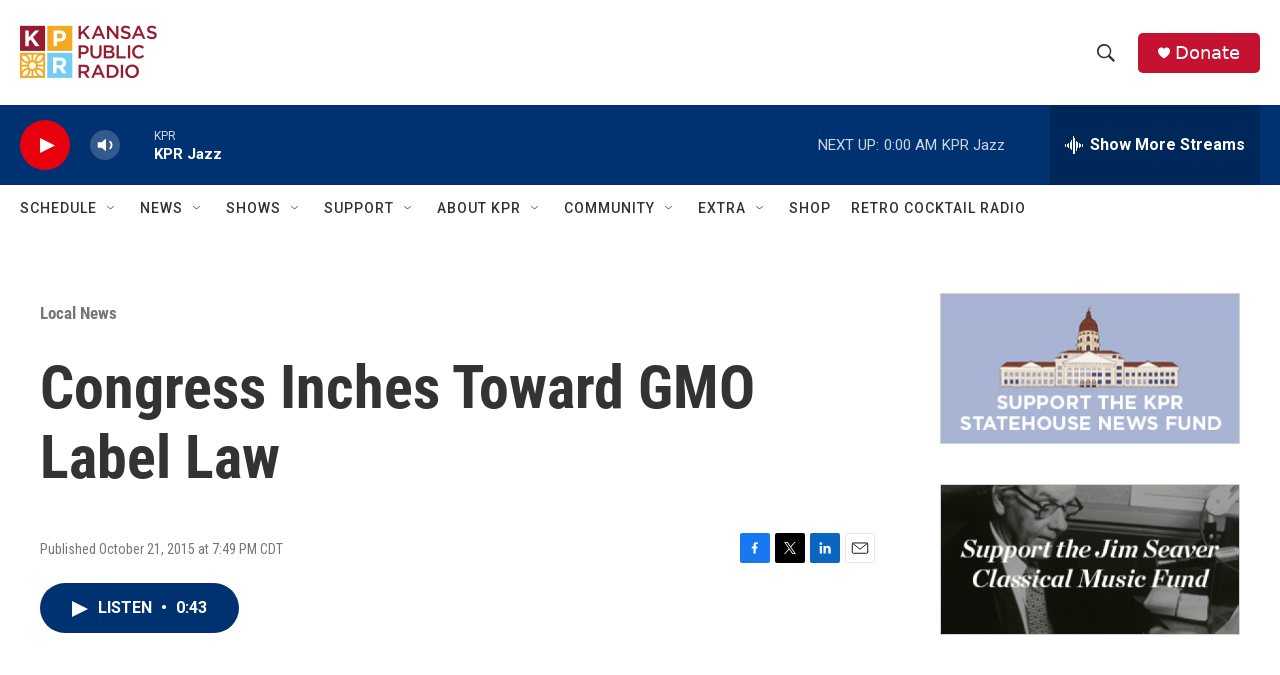

--- FILE ---
content_type: text/html; charset=utf-8
request_url: https://www.google.com/recaptcha/api2/aframe
body_size: 269
content:
<!DOCTYPE HTML><html><head><meta http-equiv="content-type" content="text/html; charset=UTF-8"></head><body><script nonce="sBe4Fv_dFMVZeXEL2Skk9Q">/** Anti-fraud and anti-abuse applications only. See google.com/recaptcha */ try{var clients={'sodar':'https://pagead2.googlesyndication.com/pagead/sodar?'};window.addEventListener("message",function(a){try{if(a.source===window.parent){var b=JSON.parse(a.data);var c=clients[b['id']];if(c){var d=document.createElement('img');d.src=c+b['params']+'&rc='+(localStorage.getItem("rc::a")?sessionStorage.getItem("rc::b"):"");window.document.body.appendChild(d);sessionStorage.setItem("rc::e",parseInt(sessionStorage.getItem("rc::e")||0)+1);localStorage.setItem("rc::h",'1769920137873');}}}catch(b){}});window.parent.postMessage("_grecaptcha_ready", "*");}catch(b){}</script></body></html>